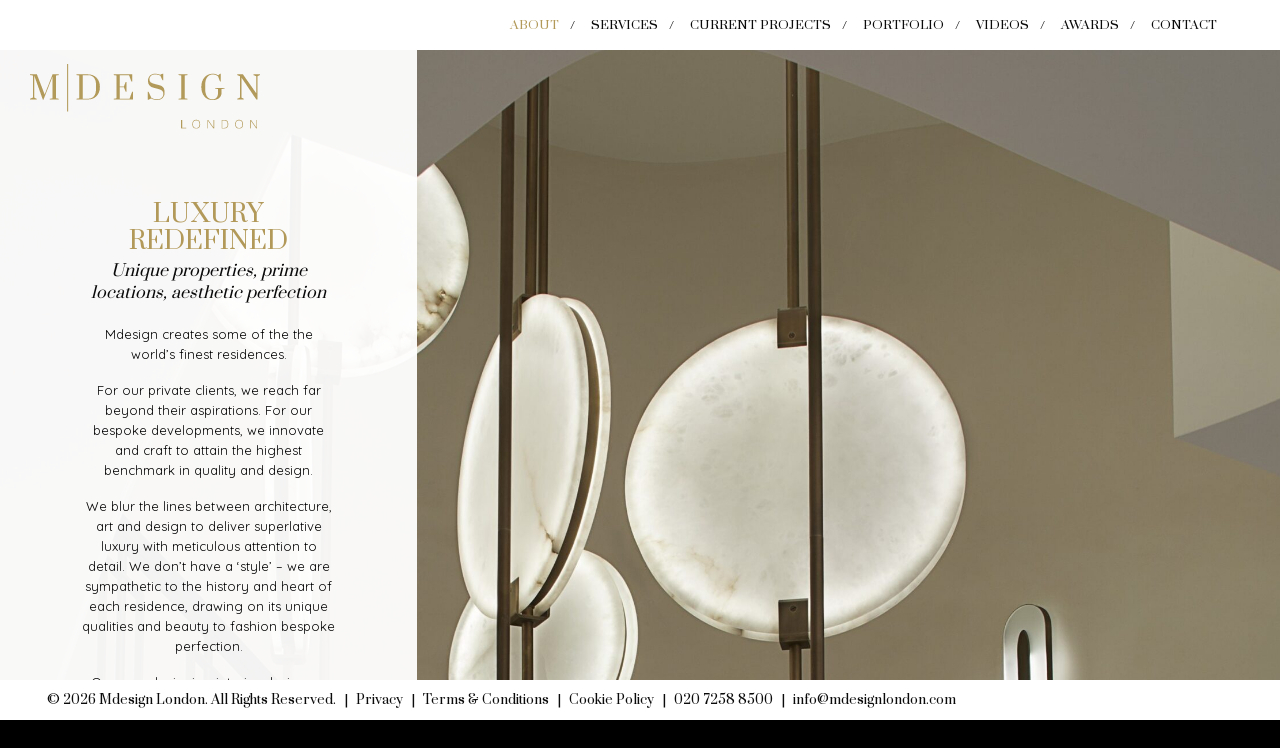

--- FILE ---
content_type: text/html; charset=UTF-8
request_url: https://www.mdesignlondon.com/profile/
body_size: 8330
content:
<!doctype html>
<html class="no-js" lang="en">
  <head>
    <meta charset="utf-8">
    <meta http-equiv="x-ua-compatible" content="ie=edge">
	<title>Profile | M DesignM Design</title>
    <meta name="viewport" content="width=device-width, initial-scale=1.0, maximum-scale=1.0, user-scalable=no" />
	<!-- Required Core stylesheet -->
	<link rel="stylesheet" href="https://www.mdesignlondon.com/wp-content/themes/mdesignres2/css/glide.core.min.css">
	<link rel="apple-touch-icon" sizes="180x180" href="/apple-touch-icon.png">
	<link rel="icon" type="image/png" sizes="32x32" href="/favicon-32x32.png">
	<link rel="icon" type="image/png" sizes="16x16" href="/favicon-16x16.png">
	<link rel="manifest" href="/site.webmanifest">
	<link rel="mask-icon" href="/safari-pinned-tab.svg" color="#5bbad5">
	<meta name="msapplication-TileColor" content="#da532c">
	<meta name="theme-color" content="#ffffff">
	<!-- Optional Theme stylesheet -->
	<link rel="stylesheet" href="https://www.mdesignlondon.com/wp-content/themes/mdesignres2/css/glide.theme.min.css">
    <link rel="stylesheet" href="https://www.mdesignlondon.com/wp-content/themes/mdesignres2/fonts/foundation-icons.css" />
	<link href="https://www.mdesignlondon.com/wp-content/themes/mdesignres2/css/app.css?v=1.0.5" rel="stylesheet" media="screen" />
	<link rel="apple-touch-icon" sizes="180x180" href="https://www.mdesignlondon.com/apple-touch-icon.png">
	<link rel="icon" type="image/png" sizes="32x32" href="https://www.mdesignlondon.com/favicon-32x32.png">
	<link rel="icon" type="image/png" sizes="16x16" href="https://www.mdesignlondon.com/favicon-16x16.png">
	<link rel="manifest" href="https://www.mdesignlondon.com/manifest.json">
	<link rel="mask-icon" href="https://www.mdesignlondon.com/safari-pinned-tab.svg" color="#5bbad5">
	<meta name="theme-color" content="#ffffff">
	<meta name="p:domain_verify" content="d3f68c97648e4077931e0cfa250ffd42"/>
	<script src="https://cdnjs.cloudflare.com/ajax/libs/modernizr/2.8.3/modernizr.min.js"></script>
	<script src="https://player.vimeo.com/api/player.js"></script>
	
		<!-- All in One SEO 4.9.3 - aioseo.com -->
	<meta name="robots" content="max-image-preview:large" />
	<link rel="canonical" href="https://www.mdesignlondon.com/profile/" />
	<meta name="generator" content="All in One SEO (AIOSEO) 4.9.3" />
		<meta property="og:locale" content="en_US" />
		<meta property="og:site_name" content="M Design | Acclaimed team of designers and project managers are committed to creating bespoke and unique residences in London" />
		<meta property="og:type" content="article" />
		<meta property="og:title" content="Profile | M Design" />
		<meta property="og:url" content="https://www.mdesignlondon.com/profile/" />
		<meta property="article:published_time" content="2015-03-26T13:11:05+00:00" />
		<meta property="article:modified_time" content="2017-09-25T09:04:01+00:00" />
		<meta name="twitter:card" content="summary" />
		<meta name="twitter:title" content="Profile | M Design" />
		<script type="application/ld+json" class="aioseo-schema">
			{"@context":"https:\/\/schema.org","@graph":[{"@type":"BreadcrumbList","@id":"https:\/\/www.mdesignlondon.com\/profile\/#breadcrumblist","itemListElement":[{"@type":"ListItem","@id":"https:\/\/www.mdesignlondon.com#listItem","position":1,"name":"Home","item":"https:\/\/www.mdesignlondon.com","nextItem":{"@type":"ListItem","@id":"https:\/\/www.mdesignlondon.com\/profile\/#listItem","name":"Profile"}},{"@type":"ListItem","@id":"https:\/\/www.mdesignlondon.com\/profile\/#listItem","position":2,"name":"Profile","previousItem":{"@type":"ListItem","@id":"https:\/\/www.mdesignlondon.com#listItem","name":"Home"}}]},{"@type":"Organization","@id":"https:\/\/www.mdesignlondon.com\/#organization","name":"mdesign","description":"Acclaimed team of designers and project managers are committed to creating bespoke and unique residences in London","url":"https:\/\/www.mdesignlondon.com\/"},{"@type":"WebPage","@id":"https:\/\/www.mdesignlondon.com\/profile\/#webpage","url":"https:\/\/www.mdesignlondon.com\/profile\/","name":"Profile | M Design","inLanguage":"en-US","isPartOf":{"@id":"https:\/\/www.mdesignlondon.com\/#website"},"breadcrumb":{"@id":"https:\/\/www.mdesignlondon.com\/profile\/#breadcrumblist"},"datePublished":"2015-03-26T13:11:05+00:00","dateModified":"2017-09-25T09:04:01+00:00"},{"@type":"WebSite","@id":"https:\/\/www.mdesignlondon.com\/#website","url":"https:\/\/www.mdesignlondon.com\/","name":"mdesign","description":"Acclaimed team of designers and project managers are committed to creating bespoke and unique residences in London","inLanguage":"en-US","publisher":{"@id":"https:\/\/www.mdesignlondon.com\/#organization"}}]}
		</script>
		<!-- All in One SEO -->

<link rel="alternate" title="oEmbed (JSON)" type="application/json+oembed" href="https://www.mdesignlondon.com/wp-json/oembed/1.0/embed?url=https%3A%2F%2Fwww.mdesignlondon.com%2Fprofile%2F" />
<link rel="alternate" title="oEmbed (XML)" type="text/xml+oembed" href="https://www.mdesignlondon.com/wp-json/oembed/1.0/embed?url=https%3A%2F%2Fwww.mdesignlondon.com%2Fprofile%2F&#038;format=xml" />
<style id='wp-img-auto-sizes-contain-inline-css' type='text/css'>
img:is([sizes=auto i],[sizes^="auto," i]){contain-intrinsic-size:3000px 1500px}
/*# sourceURL=wp-img-auto-sizes-contain-inline-css */
</style>
<style id='wp-emoji-styles-inline-css' type='text/css'>

	img.wp-smiley, img.emoji {
		display: inline !important;
		border: none !important;
		box-shadow: none !important;
		height: 1em !important;
		width: 1em !important;
		margin: 0 0.07em !important;
		vertical-align: -0.1em !important;
		background: none !important;
		padding: 0 !important;
	}
/*# sourceURL=wp-emoji-styles-inline-css */
</style>
<style id='wp-block-library-inline-css' type='text/css'>
:root{--wp-block-synced-color:#7a00df;--wp-block-synced-color--rgb:122,0,223;--wp-bound-block-color:var(--wp-block-synced-color);--wp-editor-canvas-background:#ddd;--wp-admin-theme-color:#007cba;--wp-admin-theme-color--rgb:0,124,186;--wp-admin-theme-color-darker-10:#006ba1;--wp-admin-theme-color-darker-10--rgb:0,107,160.5;--wp-admin-theme-color-darker-20:#005a87;--wp-admin-theme-color-darker-20--rgb:0,90,135;--wp-admin-border-width-focus:2px}@media (min-resolution:192dpi){:root{--wp-admin-border-width-focus:1.5px}}.wp-element-button{cursor:pointer}:root .has-very-light-gray-background-color{background-color:#eee}:root .has-very-dark-gray-background-color{background-color:#313131}:root .has-very-light-gray-color{color:#eee}:root .has-very-dark-gray-color{color:#313131}:root .has-vivid-green-cyan-to-vivid-cyan-blue-gradient-background{background:linear-gradient(135deg,#00d084,#0693e3)}:root .has-purple-crush-gradient-background{background:linear-gradient(135deg,#34e2e4,#4721fb 50%,#ab1dfe)}:root .has-hazy-dawn-gradient-background{background:linear-gradient(135deg,#faaca8,#dad0ec)}:root .has-subdued-olive-gradient-background{background:linear-gradient(135deg,#fafae1,#67a671)}:root .has-atomic-cream-gradient-background{background:linear-gradient(135deg,#fdd79a,#004a59)}:root .has-nightshade-gradient-background{background:linear-gradient(135deg,#330968,#31cdcf)}:root .has-midnight-gradient-background{background:linear-gradient(135deg,#020381,#2874fc)}:root{--wp--preset--font-size--normal:16px;--wp--preset--font-size--huge:42px}.has-regular-font-size{font-size:1em}.has-larger-font-size{font-size:2.625em}.has-normal-font-size{font-size:var(--wp--preset--font-size--normal)}.has-huge-font-size{font-size:var(--wp--preset--font-size--huge)}.has-text-align-center{text-align:center}.has-text-align-left{text-align:left}.has-text-align-right{text-align:right}.has-fit-text{white-space:nowrap!important}#end-resizable-editor-section{display:none}.aligncenter{clear:both}.items-justified-left{justify-content:flex-start}.items-justified-center{justify-content:center}.items-justified-right{justify-content:flex-end}.items-justified-space-between{justify-content:space-between}.screen-reader-text{border:0;clip-path:inset(50%);height:1px;margin:-1px;overflow:hidden;padding:0;position:absolute;width:1px;word-wrap:normal!important}.screen-reader-text:focus{background-color:#ddd;clip-path:none;color:#444;display:block;font-size:1em;height:auto;left:5px;line-height:normal;padding:15px 23px 14px;text-decoration:none;top:5px;width:auto;z-index:100000}html :where(.has-border-color){border-style:solid}html :where([style*=border-top-color]){border-top-style:solid}html :where([style*=border-right-color]){border-right-style:solid}html :where([style*=border-bottom-color]){border-bottom-style:solid}html :where([style*=border-left-color]){border-left-style:solid}html :where([style*=border-width]){border-style:solid}html :where([style*=border-top-width]){border-top-style:solid}html :where([style*=border-right-width]){border-right-style:solid}html :where([style*=border-bottom-width]){border-bottom-style:solid}html :where([style*=border-left-width]){border-left-style:solid}html :where(img[class*=wp-image-]){height:auto;max-width:100%}:where(figure){margin:0 0 1em}html :where(.is-position-sticky){--wp-admin--admin-bar--position-offset:var(--wp-admin--admin-bar--height,0px)}@media screen and (max-width:600px){html :where(.is-position-sticky){--wp-admin--admin-bar--position-offset:0px}}

/*# sourceURL=wp-block-library-inline-css */
</style><style id='global-styles-inline-css' type='text/css'>
:root{--wp--preset--aspect-ratio--square: 1;--wp--preset--aspect-ratio--4-3: 4/3;--wp--preset--aspect-ratio--3-4: 3/4;--wp--preset--aspect-ratio--3-2: 3/2;--wp--preset--aspect-ratio--2-3: 2/3;--wp--preset--aspect-ratio--16-9: 16/9;--wp--preset--aspect-ratio--9-16: 9/16;--wp--preset--color--black: #000000;--wp--preset--color--cyan-bluish-gray: #abb8c3;--wp--preset--color--white: #ffffff;--wp--preset--color--pale-pink: #f78da7;--wp--preset--color--vivid-red: #cf2e2e;--wp--preset--color--luminous-vivid-orange: #ff6900;--wp--preset--color--luminous-vivid-amber: #fcb900;--wp--preset--color--light-green-cyan: #7bdcb5;--wp--preset--color--vivid-green-cyan: #00d084;--wp--preset--color--pale-cyan-blue: #8ed1fc;--wp--preset--color--vivid-cyan-blue: #0693e3;--wp--preset--color--vivid-purple: #9b51e0;--wp--preset--gradient--vivid-cyan-blue-to-vivid-purple: linear-gradient(135deg,rgb(6,147,227) 0%,rgb(155,81,224) 100%);--wp--preset--gradient--light-green-cyan-to-vivid-green-cyan: linear-gradient(135deg,rgb(122,220,180) 0%,rgb(0,208,130) 100%);--wp--preset--gradient--luminous-vivid-amber-to-luminous-vivid-orange: linear-gradient(135deg,rgb(252,185,0) 0%,rgb(255,105,0) 100%);--wp--preset--gradient--luminous-vivid-orange-to-vivid-red: linear-gradient(135deg,rgb(255,105,0) 0%,rgb(207,46,46) 100%);--wp--preset--gradient--very-light-gray-to-cyan-bluish-gray: linear-gradient(135deg,rgb(238,238,238) 0%,rgb(169,184,195) 100%);--wp--preset--gradient--cool-to-warm-spectrum: linear-gradient(135deg,rgb(74,234,220) 0%,rgb(151,120,209) 20%,rgb(207,42,186) 40%,rgb(238,44,130) 60%,rgb(251,105,98) 80%,rgb(254,248,76) 100%);--wp--preset--gradient--blush-light-purple: linear-gradient(135deg,rgb(255,206,236) 0%,rgb(152,150,240) 100%);--wp--preset--gradient--blush-bordeaux: linear-gradient(135deg,rgb(254,205,165) 0%,rgb(254,45,45) 50%,rgb(107,0,62) 100%);--wp--preset--gradient--luminous-dusk: linear-gradient(135deg,rgb(255,203,112) 0%,rgb(199,81,192) 50%,rgb(65,88,208) 100%);--wp--preset--gradient--pale-ocean: linear-gradient(135deg,rgb(255,245,203) 0%,rgb(182,227,212) 50%,rgb(51,167,181) 100%);--wp--preset--gradient--electric-grass: linear-gradient(135deg,rgb(202,248,128) 0%,rgb(113,206,126) 100%);--wp--preset--gradient--midnight: linear-gradient(135deg,rgb(2,3,129) 0%,rgb(40,116,252) 100%);--wp--preset--font-size--small: 13px;--wp--preset--font-size--medium: 20px;--wp--preset--font-size--large: 36px;--wp--preset--font-size--x-large: 42px;--wp--preset--spacing--20: 0.44rem;--wp--preset--spacing--30: 0.67rem;--wp--preset--spacing--40: 1rem;--wp--preset--spacing--50: 1.5rem;--wp--preset--spacing--60: 2.25rem;--wp--preset--spacing--70: 3.38rem;--wp--preset--spacing--80: 5.06rem;--wp--preset--shadow--natural: 6px 6px 9px rgba(0, 0, 0, 0.2);--wp--preset--shadow--deep: 12px 12px 50px rgba(0, 0, 0, 0.4);--wp--preset--shadow--sharp: 6px 6px 0px rgba(0, 0, 0, 0.2);--wp--preset--shadow--outlined: 6px 6px 0px -3px rgb(255, 255, 255), 6px 6px rgb(0, 0, 0);--wp--preset--shadow--crisp: 6px 6px 0px rgb(0, 0, 0);}:where(.is-layout-flex){gap: 0.5em;}:where(.is-layout-grid){gap: 0.5em;}body .is-layout-flex{display: flex;}.is-layout-flex{flex-wrap: wrap;align-items: center;}.is-layout-flex > :is(*, div){margin: 0;}body .is-layout-grid{display: grid;}.is-layout-grid > :is(*, div){margin: 0;}:where(.wp-block-columns.is-layout-flex){gap: 2em;}:where(.wp-block-columns.is-layout-grid){gap: 2em;}:where(.wp-block-post-template.is-layout-flex){gap: 1.25em;}:where(.wp-block-post-template.is-layout-grid){gap: 1.25em;}.has-black-color{color: var(--wp--preset--color--black) !important;}.has-cyan-bluish-gray-color{color: var(--wp--preset--color--cyan-bluish-gray) !important;}.has-white-color{color: var(--wp--preset--color--white) !important;}.has-pale-pink-color{color: var(--wp--preset--color--pale-pink) !important;}.has-vivid-red-color{color: var(--wp--preset--color--vivid-red) !important;}.has-luminous-vivid-orange-color{color: var(--wp--preset--color--luminous-vivid-orange) !important;}.has-luminous-vivid-amber-color{color: var(--wp--preset--color--luminous-vivid-amber) !important;}.has-light-green-cyan-color{color: var(--wp--preset--color--light-green-cyan) !important;}.has-vivid-green-cyan-color{color: var(--wp--preset--color--vivid-green-cyan) !important;}.has-pale-cyan-blue-color{color: var(--wp--preset--color--pale-cyan-blue) !important;}.has-vivid-cyan-blue-color{color: var(--wp--preset--color--vivid-cyan-blue) !important;}.has-vivid-purple-color{color: var(--wp--preset--color--vivid-purple) !important;}.has-black-background-color{background-color: var(--wp--preset--color--black) !important;}.has-cyan-bluish-gray-background-color{background-color: var(--wp--preset--color--cyan-bluish-gray) !important;}.has-white-background-color{background-color: var(--wp--preset--color--white) !important;}.has-pale-pink-background-color{background-color: var(--wp--preset--color--pale-pink) !important;}.has-vivid-red-background-color{background-color: var(--wp--preset--color--vivid-red) !important;}.has-luminous-vivid-orange-background-color{background-color: var(--wp--preset--color--luminous-vivid-orange) !important;}.has-luminous-vivid-amber-background-color{background-color: var(--wp--preset--color--luminous-vivid-amber) !important;}.has-light-green-cyan-background-color{background-color: var(--wp--preset--color--light-green-cyan) !important;}.has-vivid-green-cyan-background-color{background-color: var(--wp--preset--color--vivid-green-cyan) !important;}.has-pale-cyan-blue-background-color{background-color: var(--wp--preset--color--pale-cyan-blue) !important;}.has-vivid-cyan-blue-background-color{background-color: var(--wp--preset--color--vivid-cyan-blue) !important;}.has-vivid-purple-background-color{background-color: var(--wp--preset--color--vivid-purple) !important;}.has-black-border-color{border-color: var(--wp--preset--color--black) !important;}.has-cyan-bluish-gray-border-color{border-color: var(--wp--preset--color--cyan-bluish-gray) !important;}.has-white-border-color{border-color: var(--wp--preset--color--white) !important;}.has-pale-pink-border-color{border-color: var(--wp--preset--color--pale-pink) !important;}.has-vivid-red-border-color{border-color: var(--wp--preset--color--vivid-red) !important;}.has-luminous-vivid-orange-border-color{border-color: var(--wp--preset--color--luminous-vivid-orange) !important;}.has-luminous-vivid-amber-border-color{border-color: var(--wp--preset--color--luminous-vivid-amber) !important;}.has-light-green-cyan-border-color{border-color: var(--wp--preset--color--light-green-cyan) !important;}.has-vivid-green-cyan-border-color{border-color: var(--wp--preset--color--vivid-green-cyan) !important;}.has-pale-cyan-blue-border-color{border-color: var(--wp--preset--color--pale-cyan-blue) !important;}.has-vivid-cyan-blue-border-color{border-color: var(--wp--preset--color--vivid-cyan-blue) !important;}.has-vivid-purple-border-color{border-color: var(--wp--preset--color--vivid-purple) !important;}.has-vivid-cyan-blue-to-vivid-purple-gradient-background{background: var(--wp--preset--gradient--vivid-cyan-blue-to-vivid-purple) !important;}.has-light-green-cyan-to-vivid-green-cyan-gradient-background{background: var(--wp--preset--gradient--light-green-cyan-to-vivid-green-cyan) !important;}.has-luminous-vivid-amber-to-luminous-vivid-orange-gradient-background{background: var(--wp--preset--gradient--luminous-vivid-amber-to-luminous-vivid-orange) !important;}.has-luminous-vivid-orange-to-vivid-red-gradient-background{background: var(--wp--preset--gradient--luminous-vivid-orange-to-vivid-red) !important;}.has-very-light-gray-to-cyan-bluish-gray-gradient-background{background: var(--wp--preset--gradient--very-light-gray-to-cyan-bluish-gray) !important;}.has-cool-to-warm-spectrum-gradient-background{background: var(--wp--preset--gradient--cool-to-warm-spectrum) !important;}.has-blush-light-purple-gradient-background{background: var(--wp--preset--gradient--blush-light-purple) !important;}.has-blush-bordeaux-gradient-background{background: var(--wp--preset--gradient--blush-bordeaux) !important;}.has-luminous-dusk-gradient-background{background: var(--wp--preset--gradient--luminous-dusk) !important;}.has-pale-ocean-gradient-background{background: var(--wp--preset--gradient--pale-ocean) !important;}.has-electric-grass-gradient-background{background: var(--wp--preset--gradient--electric-grass) !important;}.has-midnight-gradient-background{background: var(--wp--preset--gradient--midnight) !important;}.has-small-font-size{font-size: var(--wp--preset--font-size--small) !important;}.has-medium-font-size{font-size: var(--wp--preset--font-size--medium) !important;}.has-large-font-size{font-size: var(--wp--preset--font-size--large) !important;}.has-x-large-font-size{font-size: var(--wp--preset--font-size--x-large) !important;}
/*# sourceURL=global-styles-inline-css */
</style>

<style id='classic-theme-styles-inline-css' type='text/css'>
/*! This file is auto-generated */
.wp-block-button__link{color:#fff;background-color:#32373c;border-radius:9999px;box-shadow:none;text-decoration:none;padding:calc(.667em + 2px) calc(1.333em + 2px);font-size:1.125em}.wp-block-file__button{background:#32373c;color:#fff;text-decoration:none}
/*# sourceURL=/wp-includes/css/classic-themes.min.css */
</style>
<link rel='stylesheet' id='amazonpolly-css' href='https://www.mdesignlondon.com/wp-content/plugins/amazon-polly/public/css/amazonpolly-public.css?ver=1.0.0' type='text/css' media='all' />
<link rel='stylesheet' id='contact-form-7-css' href='https://www.mdesignlondon.com/wp-content/plugins/contact-form-7/includes/css/styles.css?ver=6.1.4' type='text/css' media='all' />
<link rel='stylesheet' id='wp-pagenavi-css' href='https://www.mdesignlondon.com/wp-content/plugins/wp-pagenavi/pagenavi-css.css?ver=2.70' type='text/css' media='all' />
<script type="text/javascript" src="https://www.mdesignlondon.com/wp-includes/js/jquery/jquery.min.js?ver=3.7.1" id="jquery-core-js"></script>
<script type="text/javascript" src="https://www.mdesignlondon.com/wp-includes/js/jquery/jquery-migrate.min.js?ver=3.4.1" id="jquery-migrate-js"></script>
<script type="text/javascript" src="https://www.mdesignlondon.com/wp-content/plugins/amazon-polly/public/js/amazonpolly-public.js?ver=1.0.0" id="amazonpolly-js"></script>
<link rel="https://api.w.org/" href="https://www.mdesignlondon.com/wp-json/" /><link rel="alternate" title="JSON" type="application/json" href="https://www.mdesignlondon.com/wp-json/wp/v2/pages/498" /><link rel="EditURI" type="application/rsd+xml" title="RSD" href="https://www.mdesignlondon.com/xmlrpc.php?rsd" />
<meta name="generator" content="WordPress 6.9" />
<link rel='shortlink' href='https://www.mdesignlondon.com/?p=498' />
<link rel="icon" href="https://www.mdesignlondon.com/wp-content/uploads/2025/04/cropped-TM240252_Mdesign_Favicon_Creation_01_03-32x32.png" sizes="32x32" />
<link rel="icon" href="https://www.mdesignlondon.com/wp-content/uploads/2025/04/cropped-TM240252_Mdesign_Favicon_Creation_01_03-192x192.png" sizes="192x192" />
<link rel="apple-touch-icon" href="https://www.mdesignlondon.com/wp-content/uploads/2025/04/cropped-TM240252_Mdesign_Favicon_Creation_01_03-180x180.png" />
<meta name="msapplication-TileImage" content="https://www.mdesignlondon.com/wp-content/uploads/2025/04/cropped-TM240252_Mdesign_Favicon_Creation_01_03-270x270.png" />
		<style type="text/css" id="wp-custom-css">
			.award_container .column_wrap .item h4 {
	line-height: 1;
}

.award_container .column_wrap .item {
	padding-top: 36px;
}
@media (min-width: 1700px){
.award_container .column_wrap .item img {
    width: 50%;
    max-width: 90px;
    margin-bottom: auto;
    display: block;
}
	
	.award_container .column_wrap .item h4 {
		font-size: 25px;
	}
	
	.award_container .column_wrap .item h5 {
		font-size: 18px;
	}
	
	.award_container .column_wrap .item p {
		font-size: 16px;
	}
}		</style>
		    </head> 
	<body class="wp-singular page-template page-template-templates page-template-template-full-fade2 page-template-templatestemplate-full-fade2-php page page-id-498 wp-theme-mdesignres2">
    <div class="off-canvas-wrapper">
      <div class="off-canvas position-right" id="offCanvas" data-off-canvas>
      <!-- Close button -->
      <button class="close-button" aria-label="Close menu" type="button" data-close>
        <span aria-hidden="true">&times;</span>
      </button>
       <ul id="mobile-menu" class="menu vertical"><li id="menu-item-510" class="menu-item menu-item-type-post_type menu-item-object-page current-menu-item page_item page-item-498 current_page_item menu-item-510"><a href="https://www.mdesignlondon.com/profile/" aria-current="page">About</a></li>
<li id="menu-item-887" class="menu-item menu-item-type-post_type menu-item-object-page menu-item-887"><a href="https://www.mdesignlondon.com/services/">Services</a></li>
<li id="menu-item-880" class="menu-item menu-item-type-taxonomy menu-item-object-project-type menu-item-880"><a href="https://www.mdesignlondon.com/project-type/current-projects/">Current Projects</a></li>
<li id="menu-item-881" class="menu-item menu-item-type-taxonomy menu-item-object-project-type menu-item-881"><a href="https://www.mdesignlondon.com/project-type/past-projects/">Portfolio</a></li>
<li id="menu-item-1727" class="menu-item menu-item-type-post_type menu-item-object-page menu-item-1727"><a href="https://www.mdesignlondon.com/videos/">Videos</a></li>
<li id="menu-item-1711" class="menu-item menu-item-type-post_type menu-item-object-page menu-item-1711"><a href="https://www.mdesignlondon.com/awards/">Awards</a></li>
<li id="menu-item-21" class="menu-item menu-item-type-post_type menu-item-object-page menu-item-21"><a href="https://www.mdesignlondon.com/contact/">Contact</a></li>
</ul>      </div><!-- off canvas right -->
      <div class="off-canvas-content" data-off-canvas-content>
			<h1 id="logo-for-large" class="show-for-large">
									<a href="https://www.mdesignlondon.com/"><img src="https://www.mdesignlondon.com/wp-content/themes/mdesignres2/images/logo-gold.svg" width="230" height="auto" alt="M Design"></a>
							</h1>
        <section id="top">
          <div class="row expanded">
            <div class="columns small-8 medium-6 large-3">
              <h1 id="logo" class="hide-for-large">
                <a href="https://www.mdesignlondon.com/"><img src="https://www.mdesignlondon.com/wp-content/themes/mdesignres2/images/logo-gold.svg" width="100%" height="auto" alt="M Design"></a>
              </h1>
            </div>
            <div class="columns small-4 medium-6 hide-for-large text-right">
              <button class="menu-icon" type="button" data-open="offCanvas"></button>
            </div>
            <div class="columns medium-9 show-for-large">

				<ul id="menu-header-menu" class="dropdown menu desktop-menu" data-dropdown-menu><li class="menu-item menu-item-type-post_type menu-item-object-page current-menu-item page_item page-item-498 current_page_item menu-item-510"><a href="https://www.mdesignlondon.com/profile/" aria-current="page">About</a></li>
<li class="menu-item menu-item-type-post_type menu-item-object-page menu-item-887"><a href="https://www.mdesignlondon.com/services/">Services</a></li>
<li class="menu-item menu-item-type-taxonomy menu-item-object-project-type menu-item-880"><a href="https://www.mdesignlondon.com/project-type/current-projects/">Current Projects</a></li>
<li class="menu-item menu-item-type-taxonomy menu-item-object-project-type menu-item-881"><a href="https://www.mdesignlondon.com/project-type/past-projects/">Portfolio</a></li>
<li class="menu-item menu-item-type-post_type menu-item-object-page menu-item-1727"><a href="https://www.mdesignlondon.com/videos/">Videos</a></li>
<li class="menu-item menu-item-type-post_type menu-item-object-page menu-item-1711"><a href="https://www.mdesignlondon.com/awards/">Awards</a></li>
<li class="menu-item menu-item-type-post_type menu-item-object-page menu-item-21"><a href="https://www.mdesignlondon.com/contact/">Contact</a></li>
</ul>            </div>
          </div>
        </section>

  <div id="glide-single" class="glide faded">
	<div class="glide__track" data-glide-el="track">
		<ul class="glide__slides">
			 			 		<li class="glide__slide" style="background-image: url('https://www.mdesignlondon.com/wp-content/uploads/2015/11/4-scaled.jpg')"></li>
				</ul>
	</div>
	</div>		 
<div id="portfolio-content2" class="opt2">
  <div class="inner">
    <div class="cnt">
    <h1>Luxury redefined</h1>
<h2>Unique properties, prime locations, aesthetic perfection</h2>
<p>Mdesign creates some of the the world’s finest residences.</p>
<p>For our private clients, we reach far beyond their aspirations. For our bespoke developments, we innovate and craft to attain the highest benchmark in quality and design.</p>
<p>We blur the lines between architecture, art and design to deliver superlative luxury with meticulous attention to detail. We don’t have a ‘style’ – we are sympathetic to the history and heart of each residence, drawing on its unique qualities and beauty to fashion bespoke perfection.</p>
<p>Our award-winning interior designers are dedicated to creating stunning projects and our development and project managers are equally conscientious in achieving delivery.</p>
    
        <hr>
    </div>

      <a href="#" class="close">HIDE</a>
    
  </div>
</div>

		<footer id="footer">
			<div class="row expanded">
				<div class="columns text-center medium-text-left large-text-center xlarge-text-left">
					<p>
						© 2026 Mdesign London. All Rights Reserved.   
						<span class="show-for-large"> <span class="space">|</span>
										        				          <a href="https://www.mdesignlondon.com/privacy/">Privacy</a> <span class="space">|</span>
				        				        				          <a href="https://www.mdesignlondon.com/terms-conditions/">Terms &#038; Conditions</a> <span class="space">|</span>
				        				        				          <a href="https://www.mdesignlondon.com/cookie-policy/">Cookie Policy</a> <span class="space">|</span>
				        				         
						020 7258 8500   <span class="space">|</span>   
						<a href="mailto:info@mdesignlondon.com">info@mdesignlondon.com</a>
						</span>
					</p>
				</div>
			</div>
		</footer>
    	</div><!-- off canvas content -->
    </div><!-- off canvas wrapper -->
    <a href="#" id="totop">&gt;</a>
    <script type="speculationrules">
{"prefetch":[{"source":"document","where":{"and":[{"href_matches":"/*"},{"not":{"href_matches":["/wp-*.php","/wp-admin/*","/wp-content/uploads/*","/wp-content/*","/wp-content/plugins/*","/wp-content/themes/mdesignres2/*","/*\\?(.+)"]}},{"not":{"selector_matches":"a[rel~=\"nofollow\"]"}},{"not":{"selector_matches":".no-prefetch, .no-prefetch a"}}]},"eagerness":"conservative"}]}
</script>
<script type="text/javascript" src="https://www.mdesignlondon.com/wp-includes/js/dist/hooks.min.js?ver=dd5603f07f9220ed27f1" id="wp-hooks-js"></script>
<script type="text/javascript" src="https://www.mdesignlondon.com/wp-includes/js/dist/i18n.min.js?ver=c26c3dc7bed366793375" id="wp-i18n-js"></script>
<script type="text/javascript" id="wp-i18n-js-after">
/* <![CDATA[ */
wp.i18n.setLocaleData( { 'text direction\u0004ltr': [ 'ltr' ] } );
//# sourceURL=wp-i18n-js-after
/* ]]> */
</script>
<script type="text/javascript" src="https://www.mdesignlondon.com/wp-content/plugins/contact-form-7/includes/swv/js/index.js?ver=6.1.4" id="swv-js"></script>
<script type="text/javascript" id="contact-form-7-js-before">
/* <![CDATA[ */
var wpcf7 = {
    "api": {
        "root": "https:\/\/www.mdesignlondon.com\/wp-json\/",
        "namespace": "contact-form-7\/v1"
    }
};
//# sourceURL=contact-form-7-js-before
/* ]]> */
</script>
<script type="text/javascript" src="https://www.mdesignlondon.com/wp-content/plugins/contact-form-7/includes/js/index.js?ver=6.1.4" id="contact-form-7-js"></script>
<script id="wp-emoji-settings" type="application/json">
{"baseUrl":"https://s.w.org/images/core/emoji/17.0.2/72x72/","ext":".png","svgUrl":"https://s.w.org/images/core/emoji/17.0.2/svg/","svgExt":".svg","source":{"concatemoji":"https://www.mdesignlondon.com/wp-includes/js/wp-emoji-release.min.js?ver=6.9"}}
</script>
<script type="module">
/* <![CDATA[ */
/*! This file is auto-generated */
const a=JSON.parse(document.getElementById("wp-emoji-settings").textContent),o=(window._wpemojiSettings=a,"wpEmojiSettingsSupports"),s=["flag","emoji"];function i(e){try{var t={supportTests:e,timestamp:(new Date).valueOf()};sessionStorage.setItem(o,JSON.stringify(t))}catch(e){}}function c(e,t,n){e.clearRect(0,0,e.canvas.width,e.canvas.height),e.fillText(t,0,0);t=new Uint32Array(e.getImageData(0,0,e.canvas.width,e.canvas.height).data);e.clearRect(0,0,e.canvas.width,e.canvas.height),e.fillText(n,0,0);const a=new Uint32Array(e.getImageData(0,0,e.canvas.width,e.canvas.height).data);return t.every((e,t)=>e===a[t])}function p(e,t){e.clearRect(0,0,e.canvas.width,e.canvas.height),e.fillText(t,0,0);var n=e.getImageData(16,16,1,1);for(let e=0;e<n.data.length;e++)if(0!==n.data[e])return!1;return!0}function u(e,t,n,a){switch(t){case"flag":return n(e,"\ud83c\udff3\ufe0f\u200d\u26a7\ufe0f","\ud83c\udff3\ufe0f\u200b\u26a7\ufe0f")?!1:!n(e,"\ud83c\udde8\ud83c\uddf6","\ud83c\udde8\u200b\ud83c\uddf6")&&!n(e,"\ud83c\udff4\udb40\udc67\udb40\udc62\udb40\udc65\udb40\udc6e\udb40\udc67\udb40\udc7f","\ud83c\udff4\u200b\udb40\udc67\u200b\udb40\udc62\u200b\udb40\udc65\u200b\udb40\udc6e\u200b\udb40\udc67\u200b\udb40\udc7f");case"emoji":return!a(e,"\ud83e\u1fac8")}return!1}function f(e,t,n,a){let r;const o=(r="undefined"!=typeof WorkerGlobalScope&&self instanceof WorkerGlobalScope?new OffscreenCanvas(300,150):document.createElement("canvas")).getContext("2d",{willReadFrequently:!0}),s=(o.textBaseline="top",o.font="600 32px Arial",{});return e.forEach(e=>{s[e]=t(o,e,n,a)}),s}function r(e){var t=document.createElement("script");t.src=e,t.defer=!0,document.head.appendChild(t)}a.supports={everything:!0,everythingExceptFlag:!0},new Promise(t=>{let n=function(){try{var e=JSON.parse(sessionStorage.getItem(o));if("object"==typeof e&&"number"==typeof e.timestamp&&(new Date).valueOf()<e.timestamp+604800&&"object"==typeof e.supportTests)return e.supportTests}catch(e){}return null}();if(!n){if("undefined"!=typeof Worker&&"undefined"!=typeof OffscreenCanvas&&"undefined"!=typeof URL&&URL.createObjectURL&&"undefined"!=typeof Blob)try{var e="postMessage("+f.toString()+"("+[JSON.stringify(s),u.toString(),c.toString(),p.toString()].join(",")+"));",a=new Blob([e],{type:"text/javascript"});const r=new Worker(URL.createObjectURL(a),{name:"wpTestEmojiSupports"});return void(r.onmessage=e=>{i(n=e.data),r.terminate(),t(n)})}catch(e){}i(n=f(s,u,c,p))}t(n)}).then(e=>{for(const n in e)a.supports[n]=e[n],a.supports.everything=a.supports.everything&&a.supports[n],"flag"!==n&&(a.supports.everythingExceptFlag=a.supports.everythingExceptFlag&&a.supports[n]);var t;a.supports.everythingExceptFlag=a.supports.everythingExceptFlag&&!a.supports.flag,a.supports.everything||((t=a.source||{}).concatemoji?r(t.concatemoji):t.wpemoji&&t.twemoji&&(r(t.twemoji),r(t.wpemoji)))});
//# sourceURL=https://www.mdesignlondon.com/wp-includes/js/wp-emoji-loader.min.js
/* ]]> */
</script>
    <script src="https://code.jquery.com/jquery-3.3.1.min.js" integrity="sha256-FgpCb/KJQlLNfOu91ta32o/NMZxltwRo8QtmkMRdAu8=" crossorigin="anonymous"></script>
    <script src="https://www.mdesignlondon.com/wp-content/themes/mdesignres2/js/what-input.min.js"></script>
    <script src="https://www.mdesignlondon.com/wp-content/themes/mdesignres2/js/foundation.min.js"></script>
	<script src="https://cdnjs.cloudflare.com/ajax/libs/modernizr/2.8.3/modernizr.min.js"></script>
	<script src="https://www.mdesignlondon.com/wp-content/themes/mdesignres2/js/glide.min.js"></script>
	<script src="https://www.mdesignlondon.com/wp-content/themes/mdesignres2/js/jquery.mousewheel.min.js"></script>
	<script type="text/javascript" src="//e.issuu.com/embed.js" async="true"></script>
    <script src="https://www.mdesignlondon.com/wp-content/themes/mdesignres2/js/app.js?v=1.08"></script>
  </body>
</html>
